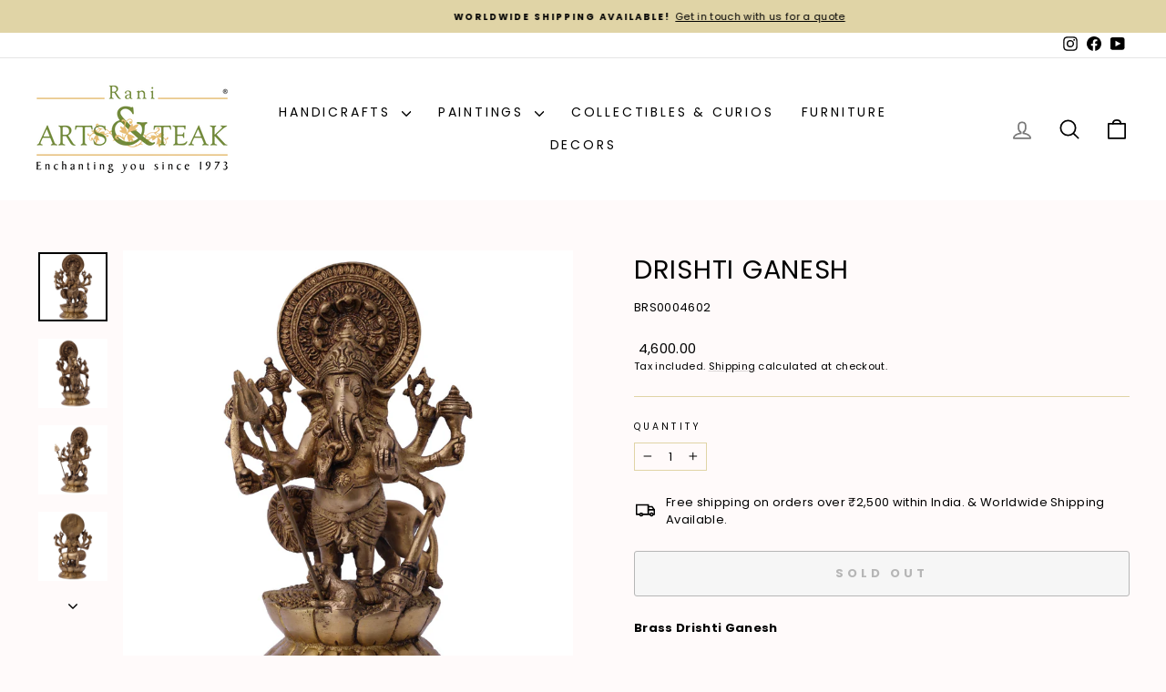

--- FILE ---
content_type: text/javascript; charset=UTF-8
request_url: https://shy.elfsight.com/p/boot/?callback=__esappsPlatformBoot3233586076&shop=rani-arts-and-teak.myshopify.com&w=43bb76cf-f6ca-48ab-b18a-b7f2348249f1
body_size: 1508
content:
/**/__esappsPlatformBoot3233586076({"status":1,"data":{"widgets":{"43bb76cf-f6ca-48ab-b18a-b7f2348249f1":{"status":1,"data":{"app":"google-reviews","settings":{"widgetId":"43bb76cf-f6ca-48ab-b18a-b7f2348249f1","widgetOrigin":"shy.elfsight.com","googleURL":"ChIJT18RMmVmUjoRrIbt8tRto9c","contentDivider1":null,"filterTextPresence":true,"filterMinRating":0,"filterDivider1":null,"filterExcludeKeywords":[],"filterIncludeKeywords":[],"filterDivider2":null,"filterTotalCount":500,"sorting":"recent","contentDivider2":null,"headingVisible":true,"widgetTitle":"What our customers say","localization":{"language":"en","messages":[]},"tabsVisible":false,"tabsElements":["icon","name","rating"],"headerVisible":true,"headerElements":["title","rating","reviewsCount","button"],"layoutDivider1":null,"widgetWidth":900,"layout":"slider","listItemsPerPage":8,"masonryItemsPerPage":8,"gridItemsPerPage":8,"sliderItemsPerView":"auto","sliderLoop":true,"sliderArrows":true,"sliderDrag":true,"sliderSpeed":0.6,"sliderAutoplay":0,"sliderAutoplaySwitch":false,"sliderPaginationType":"dots","badgePosition":"bottomLeft","badgeElements":["suppliers","title","totalReviews"],"sidebar":true,"reviewCardLayout":"classic","supplierStyle":"text","reviewElements":["authorName","authorPicture","date","rating"],"reviewTextLength":"short","enableSchemaOrg":true,"colorScheme":"light","accentColor":"rgb(22, 173, 34)","badgeBackgroundColor":"rgb(255, 255, 255)","badgeTextColor":"rgb(17, 17, 17)","backgroundType":"transparent","backgroundColor":"rgb(255, 255, 255)","backgroundImage":null,"backgroundImageOverlayColor":null,"styleDivider1":null,"textColor":"rgb(0, 0, 0)","reviewBackgroundColor":"rgb(250, 250, 250)","ratingStyle":"common","ratingColor":"rgb(255, 180, 0)","widgetTitleColor":"rgb(17, 17, 17)","supplierColor":"original","reviewTextFontSize":16,"widgetTitleFontSize":22,"widgetTitleFontWeight":700,"styleDivider2":null,"deactivate":false,"showElfsightLogo":false,"freeLinkUrl":null,"freeLinkAnchor":null,"customCSS":"","hideElfsightLogo":true},"preferences":[]}}},"assets":["https:\/\/static.elfsight.com\/apps\/google-reviews\/stable\/9acd6e799acb08c14ca2a63e659638e14a9aa5a8\/app\/googleReviews.js"]}});